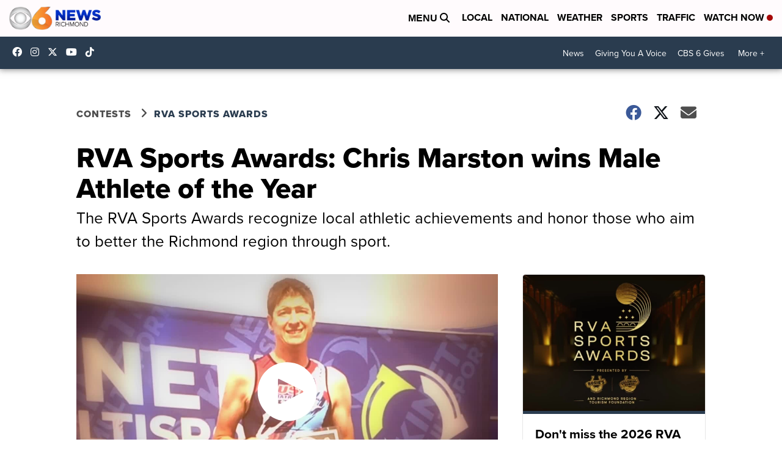

--- FILE ---
content_type: application/javascript; charset=utf-8
request_url: https://fundingchoicesmessages.google.com/f/AGSKWxVhypV4SV92B127TE0XQYGVOoaBcALQfSYGsI8MSIO8HXX4n4VWQ3Tq5mWOm6P3aojh6IpeIDvC8_zD0UC-sbBF5VDAVKw0AuJR0jNam1ewvWjPo1c8bSy94dG-TSfr37STBwsZdw==?fccs=W251bGwsbnVsbCxudWxsLG51bGwsbnVsbCxudWxsLFsxNzY4NDI3MDEwLDg4ODAwMDAwMF0sbnVsbCxudWxsLG51bGwsW251bGwsWzcsOSw2XSxudWxsLDIsbnVsbCwiZW4iLG51bGwsbnVsbCxudWxsLG51bGwsbnVsbCwzXSwiaHR0cHM6Ly93d3cud3R2ci5jb20vY29udGVzdHMvcnZhLXNwb3J0cy1hd2FyZHMvY2hyaXMtbWFyc3Rvbi13aW5zLW1hbGUtYXRobGV0ZS1vZi10aGUteWVhciIsbnVsbCxbWzgsIk05bGt6VWFaRHNnIl0sWzksImVuLVVTIl0sWzE5LCIyIl0sWzE3LCJbMF0iXSxbMjQsIiJdLFsyOSwiZmFsc2UiXV1d
body_size: 218
content:
if (typeof __googlefc.fcKernelManager.run === 'function') {"use strict";this.default_ContributorServingResponseClientJs=this.default_ContributorServingResponseClientJs||{};(function(_){var window=this;
try{
var np=function(a){this.A=_.t(a)};_.u(np,_.J);var op=function(a){this.A=_.t(a)};_.u(op,_.J);op.prototype.getWhitelistStatus=function(){return _.F(this,2)};var pp=function(a){this.A=_.t(a)};_.u(pp,_.J);var qp=_.Zc(pp),rp=function(a,b,c){this.B=a;this.j=_.A(b,np,1);this.l=_.A(b,_.Nk,3);this.F=_.A(b,op,4);a=this.B.location.hostname;this.D=_.Dg(this.j,2)&&_.O(this.j,2)!==""?_.O(this.j,2):a;a=new _.Og(_.Ok(this.l));this.C=new _.bh(_.q.document,this.D,a);this.console=null;this.o=new _.jp(this.B,c,a)};
rp.prototype.run=function(){if(_.O(this.j,3)){var a=this.C,b=_.O(this.j,3),c=_.dh(a),d=new _.Ug;b=_.fg(d,1,b);c=_.C(c,1,b);_.hh(a,c)}else _.eh(this.C,"FCNEC");_.lp(this.o,_.A(this.l,_.Ae,1),this.l.getDefaultConsentRevocationText(),this.l.getDefaultConsentRevocationCloseText(),this.l.getDefaultConsentRevocationAttestationText(),this.D);_.mp(this.o,_.F(this.F,1),this.F.getWhitelistStatus());var e;a=(e=this.B.googlefc)==null?void 0:e.__executeManualDeployment;a!==void 0&&typeof a==="function"&&_.Qo(this.o.G,
"manualDeploymentApi")};var sp=function(){};sp.prototype.run=function(a,b,c){var d;return _.v(function(e){d=qp(b);(new rp(a,d,c)).run();return e.return({})})};_.Rk(7,new sp);
}catch(e){_._DumpException(e)}
}).call(this,this.default_ContributorServingResponseClientJs);
// Google Inc.

//# sourceURL=/_/mss/boq-content-ads-contributor/_/js/k=boq-content-ads-contributor.ContributorServingResponseClientJs.en_US.M9lkzUaZDsg.es5.O/d=1/exm=ad_blocking_detection_executable,kernel_loader,loader_js_executable,web_iab_tcf_v2_signal_executable/ed=1/rs=AJlcJMzanTQvnnVdXXtZinnKRQ21NfsPog/m=cookie_refresh_executable
__googlefc.fcKernelManager.run('\x5b\x5b\x5b7,\x22\x5b\x5bnull,\\\x22wtvr.com\\\x22,\\\x22AKsRol_f3StytHNvU6pPTz0JIeYsSJ2TpWpFSX0iDDuy92D_mKCX-MNgJOMj_W9_VaX5QB988jnR05wzLqGvb_JcgIdhI5SEFeldbCNYCXF2hxbZKPVA2WIffFA5qA7UvTGktKJ1qbbFjlOp1Wbd5sRLJb10SVGd1w\\\\u003d\\\\u003d\\\x22\x5d,null,\x5b\x5bnull,null,null,\\\x22https:\/\/fundingchoicesmessages.google.com\/f\/AGSKWxUfyAK3gMCaWD1nVqxVIjbw9KQ-ujDtISpAOo7LRkPEiMU8xbAZpbZGAy6OgFXfRhyGypnCyQTSyEFbt4ZRz3mKrsnuKBMzc-ge9ZlCNV_Dt7IQ8kdowhtDXjOgONRK2A4ItH6H9Q\\\\u003d\\\\u003d\\\x22\x5d,null,null,\x5bnull,null,null,\\\x22https:\/\/fundingchoicesmessages.google.com\/el\/AGSKWxVqO1Nt5SmKjPL0opbV-AR_G0UFxzMsR8h5KKNikWxGjG0dw1we2iZ0d0NSUTRGaFwXHJTFYny9NCPkU-c4KzJuqhTeP46mwniDtAk5Bt7OIrjMMvyeLEtEg4MfX1HEvQ-J98V9HA\\\\u003d\\\\u003d\\\x22\x5d,null,\x5bnull,\x5b7,9,6\x5d,null,2,null,\\\x22en\\\x22,null,null,null,null,null,3\x5d,null,\\\x22Privacy and cookie settings\\\x22,\\\x22Close\\\x22,null,null,null,\\\x22Managed by Google. Complies with IAB TCF. CMP ID: 300\\\x22\x5d,\x5b2,1\x5d\x5d\x22\x5d\x5d,\x5bnull,null,null,\x22https:\/\/fundingchoicesmessages.google.com\/f\/AGSKWxVDwzZ2JYt18ZqpA6wxozfJKNgHZZ0supdr42jT8Sv9WEXNO9PRBiRIS0AvhQJu9kVI60Q0vPb9qF0imvmYAssJAt8acAg5usGdXVvXpQedh37TV2CrGRYlTT_JmObmrnVWGfM_eA\\u003d\\u003d\x22\x5d\x5d');}

--- FILE ---
content_type: application/javascript; charset=utf-8
request_url: https://fundingchoicesmessages.google.com/f/AGSKWxWYp_R7AaaBAPIRoPUUjhlxW-P_mOLSf5KtrvOkmXDDpbmSitPnPZcr8A1AVMymVzMiJDl0rwpGV9nhAKrE4IHpM4NLlUqOKNthYIPveZGXYnpm1ynb4nwo5lZcyHqzILVZfiLJwnR4aYpUVH-sFY2y9NH85IKJ0jCi_WnYjS8rgpiOUfwClWbkZN12/_/img_ad_/wp_ad_250_/doubleclickinstreamad./LocalAd_/adsright.
body_size: -1291
content:
window['397812f4-c812-45cf-8870-5b0ad5a3630c'] = true;